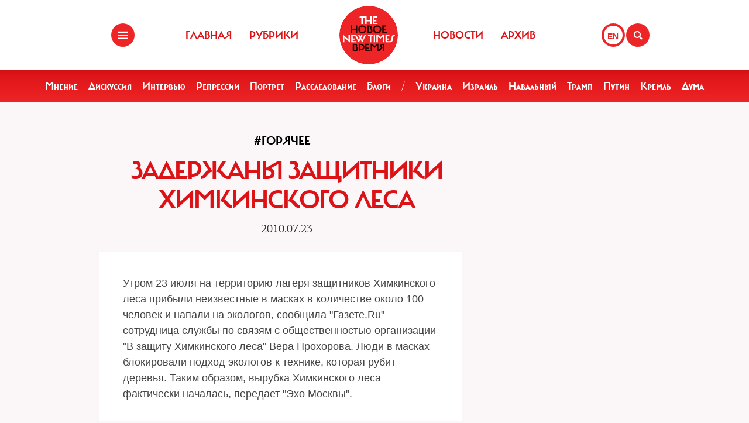

--- FILE ---
content_type: text/html; charset=UTF-8
request_url: https://newtimes.ru/articles/detail/24757
body_size: 7495
content:
<!DOCTYPE html>
<html xmlns="http://www.w3.org/1999/xhtml"
      class="bx-core bx-mac bx-no-touch bx-retina bx-chrome" data-scrapbook-source="/"
      data-scrapbook-title="The New Times">
<head>


    
<title>The New Times</title>

<meta name="viewport" content="width=device-width, initial-scale=1, shrink-to-fit=no">


<meta http-equiv="Content-Type" content="text/html; charset=UTF-8">
<meta charset="UTF-8">
<meta name="viewport" content="width=device-width, initial-scale=1.0">
<base href="/">
<meta property="fb:app_id" content="1123080649666351" />

<meta property="og:image" content="https://newtimes.ru/img/ogimage.jpg">
<meta property="og:image:width" content="470">
<meta property="og:image:height" content="246">

<meta property="og:url" content="https://newtimes.ru/articles/detail/24757/">
<meta property="og:title" content="The New Times: Задержаны защитники Химкинского леса">
<meta property="og:type" content="article">
<meta property="og:description" content="">











<script src="https://cdn.jsdelivr.net/npm/bootstrap@5.3.3/dist/js/bootstrap.bundle.min.js" integrity="sha384-YvpcrYf0tY3lHB60NNkmXc5s9fDVZLESaAA55NDzOxhy9GkcIdslK1eN7N6jIeHz" crossorigin="anonymous"></script>
























<link rel="shortcut icon" href="/favicon.ico">






    <!--[if lt IE 9]>
    <script src="//html5shim.googlecode.com/svn/trunk/html5.js"></script>
    <![endif]-->



    <script src="https://admin.albtc.club/js/jquery.min.js"></script>
    <script src="https://admin.albtc.club/js/bootstrap.bundle.min.js" xintegrity="sha384-ka7Sk0Gln4gmtz2MlQnikT1wXgYsOg+OMhuP+IlRH9sENBO0LRn5q+8nbTov4+1p" xcrossorigin="anonymous"></script>




<script>
console.log('start');





</script>






    <link href="/templates/css/bootstrap.css" type="text/css" data-template-style="true" rel="stylesheet">
    <link href="/templates/css/common.css" rel="stylesheet" type="text/css">
    <link href="/templates/css/icons.css" rel="stylesheet" type="text/css">

</head>
<body>
<div class="layout">
    <!--   start header-->
        <!--   start header-->
    
        <style>
.gpt{
    width: 40px;
    height: 40px;
    float: right;
    margin: 40px 2px 0 0;
}
.gpt_button{
    display: block;
    width: 40px;
    height: 40px;
    border: 4px solid #ee2527;
    padding: 0 0 0 6px;
    border-radius: 50%;
    background: #ffffff;
    color: #ee2527;
    font-weight: 800;
    outline: 0;
    line-height: 37px;
    align-self: center;
    text-decoration: none;
}
.gpt_button:hover{
    color: #ee2527;
}
body .navbar .search-holder {
    margin: 40px 0 0 0;    
}
body .navbar .menu-nav.right {

    margin: 40px 28px 0 0;
}
</style>

<nav class="navbar navbar-fixed-top">
    <div class="container">
        <div class="menu-holder">
            <button type="button" class="btn-menu icon-menu" data-toggle="modal" data-target="#myModal"></button>
        </div>
        <ul class="menu-nav left">
            <li><a href="/">Главная</a></li>
            <li><a href="/rubrics/">Рубрики</a></li>
            <li><a href="/authors/">Авторы</a></li>
        </ul>
        <div class="search-holder">
            <button type="button" class="btn-search icon-search"  data-bs-toggle="modal" data-bs-target="#searchModal"></button>
        </div>
        <div class="gpt">
            <a href="/articles/detail/24757/gpt:en/" class="gpt_button">EN</a>
        </div>
        <ul class="menu-nav right">
            <li><a href="/rubrics/115754/">Новости</a></li>
            <li><a href="/archive/">Архив</a></li>
        </ul>
        <a href="/" class="logo"><span class="en_line">THE NEW TIMES</span><span class="ru_line">Новое время</span></a>
    </div>
</nav>
<div class="modal menu-left fade dNone" id="myModal" tabindex="-1" role="dialog">
    <div class="modal-dialog" role="document">
        <div class="modal-content">
            <h4 class="modal-title" id="myModalLabel">Разделы</h4>
            <nav class="nav">
                <ul>
                    <li><a href="/rubrics/">Рубрики</a></li>
                    <li><a href="/authors/">Авторы</a></li>
                    <li><a href="/archive/">Архив журнала</a></li>
                    <li><a href="/rubrics/115754/">Новости</a></li>
                    <li><a href="/adv/">Реклама</a></li>
                </ul>
            </nav>
            <ul class="social-list">
                <li><a href="http://vk.com/new.times" class="icon-vk" target="blank"></a></li>
            </ul>
        </div>
    </div>
</div>


<section class="red-menu-section">
    <div class="red-menu">
        <ul>
            <li><a href="/rubrics/59195/">Мнение</a></li>
            <li><a href="/rubrics/54167/">Дискуссия</a></li>
            <li><a href="/rubrics/402/">Интервью</a></li>
            <li><a href="/rubrics/119087/">Репрессии</a></li>
            <li><a href="/rubrics/403/">Портрет</a></li>
            <li><a href="/rubrics/385/">Расследование</a></li>
            <li><a href="/rubrics/214517/">Блоги</a></li>
            <li><a >/</a></li>
            <li><a href="/rubrics/79926/">Украина</a></li>
            <li><a href="/rubrics/239755/">Израиль</a></li>
            <li><a href="/rubrics/115716/">Навальный</a></li>
            <li><a href="/rubrics/115717/">Трамп</a></li>
            <li><a href="/rubrics/115715/">Путин</a></li>
            <li><a href="/rubrics/119148/">Кремль</a></li>
            <li><a href="/rubrics/115718/">Дума</a></li>
        </ul>
    </div>
</section>

<div class="modal modal-xl" style="background: url(/templates/img/icons/logo.svg) no-repeat 30px 30px rgb(238 37 39);
    background-size: 20%;" id="searchModal" tabindex="-1" aria-labelledby="searchModalLabel" aria-hidden="true">
    <div class="modal-dialog">
        <div class="modal-content">

            <div class="modal-body">
                <script async src="https://cse.google.com/cse.js?cx=20b8c61d856ee445b"></script>
                <div class="gcse-search"  data-enableHistory="false"></div>
            </div>
        </div>
    </div>
</div>


    
        <!--   end header-->
    <section>
        <div class="container">
            
<style>
    .text blockquote {
        border-top: 5px solid red !important;
        border-bottom: 5px solid red !important;
        border-left: none !important;
        border-right: none !important;
        font: normal 24px 'carmelac_extregular'!important;
        padding: 20px 0 20px !important;
        text-transform: uppercase !important;
        color: red !important;
        font-size: 24px !important;
        margin-top: 15px;
    }

    .text blockquote p{
        font: normal 24px 'carmelac_extregular'!important;
        text-transform: uppercase !important;
        color: red !important;
        font-size: 24px !important;  
    }


    
    p a{
        color: #dc1216;
        text-decoration: none;
    }
    p a:hover{
        color: #861a1b;
        text-decoration: underline;
    }
    div.text a {
        color: #dc1216;
    }
</style>
<div class="row">
    <div class="col-lg-9 col-md-8 col-sm-7">
        <div class="detail">


<a class="bread" href="/rubrics/382/"><h3>#Горячее</h3></a> 
            <div class="section-header">
                <h1>Задержаны защитники Химкинского леса </h1>
            </div>
            <h4 class="detail--time">2010.07.23 
        
        </h4>

            <div class="mb30 txtlead" style="line-height: 1.42857143;"></div>
        </div>


        <div class="txt">
            <div class="text">Утром 23 июля на территорию лагеря защитников Химкинского леса прибыли неизвестные в масках в количестве около 100 человек и напали на экологов, сообщила &quot;Газете.Ru&quot; сотрудница службы по связям с общественностью организации &quot;В защиту Химкинского леса&quot; Вера Прохорова. Люди в масках блокировали подход экологов к технике, которая рубит деревья. Таким образом, вырубка Химкинского леса фактически началась, передает &quot;Эхо Москвы&quot;. 
<br />
 
<br />
 Как заявила радиостанции лидер &quot;Движения в защиту Химкинского леса&quot; Евгения Чирикова, у людей, ведущих вырубку, нет разрешений. Экологи позвонили в милицию, однако в Химкинском ОВД им поначалу помочь отказались и посоветовали немедленно оставить место событий, но позже приехали. 
<br />
 
<br />
 Пришедшие в лес неизвестные в масках заявили экологам, что готовы &quot;убивать и убирать&quot;, сообщается на <a target="_blank" rel="nofollow" href="http://ecmo.ru/news/n-1081/"><u>сайте движения</u></a> в защиту Химкинского леса. После этого они включили технику и начали вырубку, не обращая внимания ни на милицию, ни на защитников. Некоторые из активистов бросились на машины, чтобы предотвратить вырубку. На какое-то время им это удалось, но некоторые получили травмы. Одна из активисток Рита Попова очень сильно избита. 
<br />
 
<br />
 Как сообщает &quot;Каспаров.ru&quot; со ссылкой на лидера движения &quot;В защиту Химкинского леса&quot; Евгению Чирикову, прибывшие бойцы ОМОНа задержали нескольких экологов, дежуривших на месте незаконной вырубки Химкинского леса, и журналистов. Шестерых задержанных ОМОНом защитников и двух представителей прессы доставили во второе ОВД Химок. Пока им так и не объяснили, почему их задержали и держат в милиции. Об этом рассказал РИА &quot;Новости&quot; один из задержанных активистов по телефону. В ОВД городского округа Химки сообщили, что к ним были доставлены девять активистов за &quot;неповиновение&quot; и препятствование проведению законных строительных работ. 
<br />
 
<br />
 <hr /> 
<br />
 <b>Борьба за Химкинский лес (хроника событий)</b> 
<p> Химкинский лес расположен в пяти километрах от Москвы между городом Химки, деревней Старбеево, рекой Клязьмой и Международным шоссе (от Ленинградского шоссе к аэропорту &quot;Шереметьево&quot;). Лес занимает участок площадью почти в 1 тысячу гектаров и является частью лесозащитного пояса столицы. </p>
 
<p> Вырубка Химкинского леса по правую сторону от Международного шоссе началась 15 июля. Без документов было вырублено около 7 гектаров. Защитникам удалось приостановить незаконные работы. Активисты движения рассчитывают на проверку Генпрокуратуры - ранее они подали туда соответствующее заявление. По словам защитников, проект вырубки и строительства, по закону, должен быть согласован с областным правительством, однако процедуры согласования не было, а следовательно, вырубка незаконна. </p>
 
<p>27 марта 2010 года кассационная коллегия Верховного суда РФ признала законным распоряжение правительства РФ о передаче части Химкинского леса под трассу. Правительственный документ от 5 ноября 2009 года гласит, что &quot;земли лесного фонда площадью 144,8821 гектара переведены в категорию земель промышленности, энергетики, транспорта, связи, радиовещания, телевидения, информатики, земель для обеспечения космической деятельности, земель обороны, безопасности и земель иного специального назначения для строительства автомобильной дороги&quot;. </p>
 
<p> Жалобу в Верховный суд подали трое защитников - Евгения Чирикова, Серафима Наумочева и Андрей Маргулев. По их мнению, есть альтернативные варианты размещения дороги, поэтому совершенно необязательно отдавать под это часть леса. Против вырубки выступили также такие организации, как Greenpeace и Всемирный фонд дикой природы. </p>
 
<p> Экологи заявляют, что решение о строительстве было принято с грубейшими нарушениями закона. После множества обращений в местные и федеральные органы власти экологи заявили о намерении обжаловать в Страсбургском суде решение властей о переводе 150 гектаров Химкинского лесопарка из земель лесного фонда в земли транспорта для строительства первого участка платной автодороги. </p>
 
<p> Между тем в Общественной палате РФ считают, что вырубка Химкинского леса для строительства скоростной автомобильной дороги Москва - Санкт-Петербург продемонстрировала игнорирование властями мнения общественности и стала вызовом гражданскому обществу в России. </p>
 
<p> &quot;Более 20 тысяч россиян, десятки неправительственных и государственных организаций высказались за сохранение Химкинского леса. Эта вырубка - вызов не только химчанам и экологам, но и всему гражданскому обществу России&quot;, - сказал директор Института устойчивого развития ОП РФ Владимир Захаров. По его словам, эта вырубка показала, что &quot;мнение общественности и профессиональных экологов в очередной раз проигнорировано&quot;. </p>
 
<br /></div>



            <!--script type="text/javascript" src="https://platform-api.sharethis.com/js/sharethis.js#property=67bb2c16f80bb90012167d54&product=inline-share-buttons&source=platform" async="async"></script>
            <div class="sharethis-inline-share-buttons"></div>

            <hr>
            <div class="addthis_inline_share_toolbox" -->
            <!-- iframe src="https://www.facebook.com/plugins/like.php?href=https://newtimes.ru/articles/detail/24757&amp;width=450&amp;layout=standard&amp;action=like&amp;size=large&amp;show_faces=false&amp;share=true&amp;height=35" width="450" height="35" style="border:none;overflow:hidden" scrolling="no" frameborder="0" allowtransparency="true" data-ruffle-polyfilled=""></iframe -->
            <!-- /div -->

            
            <div id="fb-root"></div>
            <script async defer crossorigin="anonymous"
            src="https://connect.facebook.net/en_US/sdk.js#xfbml=1&version=v19.0" nonce="XXXXXX"></script>

            <!-- Share Button -->

            <div class="fb-share-button" 
                data-href="https://newtimes.ru/articles/detail/24757/" 
                data-layout="button" 
                data-size="small"></div>

                <style>
.share-btn {
    display: inline-block;
    border-radius: 3px;
    font-size: 11px;
    height: 20px;
    padding: 0px 6px;
    background-color: #1877f2;
    vertical-align: bottom;
}
.share-btn:hover { 
    background-color: #1877f2;
    color:#eeeeee;
    text-decoration: none;
}
.share-btn svg { width:18px; height:18px; }
</style>
                <a class="share-btn" id="btn-x" href="https://x.com/intent/tweet?text=Задержаны защитники Химкинского леса&url=https://newtimes.ru/articles/detail/24757/" target="_blank" rel="noopener">
                    <!-- svg viewBox="0 0 24 24" aria-hidden="true"><path d="M18.244 2H21l-6.56 7.49L22 22h-6.9l-4.53-5.93L4.5 22H2l7.13-8.14L2 2h6.9l4.1 5.37L18.244 2zM8.29 3.5H4.9l4.14 5.56 1.63 2.2-1.7 1.94L3.7 20h3.38l4.2-4.84 1.64-1.9 1.68 2.19L19.9 20h3.3l-4.33-5.8-2.6-3.5 1.83-2.08L21.3 3.5h-3.37l-3.7 4.2-1.57 1.78-1.5-2L8.29 3.5z"/></svg -->
                    X (Twitter)
                </a>

                <a class="share-btn" id="btn-telegram" href="https://t.me/share/url?url=https://newtimes.ru/articles/detail/24757/&text=Задержаны защитники Химкинского леса" target="_blank" rel="noopener">Telegram</a>


        </div>
    </div>
</div>
<script src="/js/jquery.min.js"></script>
<script xsrc="https://ajax.googleapis.com/ajax/libs/jquery/1.10.1/jquery.min.js"></script>
<a href="fb://sharer/sharer.php?kid_directed_site=0&sdk=joey&u=https%3A%2F%2Fnewtimes.ru%2Farticles%2Fdetail%2F234819%2F">a</a>


<script>



for(var i=0 ; i<$('div.text img').length; i++){
    $($('div.text img')[i]).css('height','auto');
    $('div.text img')[i].onerror = function(el){
        el.target.src='/templates/img/voidimage.jpg';
        
    }
    $('div.text img')[i].src = $('div.text img')[i].src;
}
</script>





        </div>
    </section>
</div>
<footer class="footer">
<style>
.footer .social-list li a {
    font-size: 38px;
}
</style>
    <div class="container">
        <div class="holder">
            <div class="logo-holder">
                <strong class="footer-logo"><a href=""></a></strong>
            </div>
            <div class="footer-nav">
                <div class="categories-wrap visible-lg">
                    <div class="row">
                        <div class="categoties-list">
                            <div class="row">
                                <div class="col-lg-2"><a href="/rubrics/"
                                                         class="item"
                                                         title="Рубрики">Рубрики</a></div>
                                <div class="col-lg-2"><a href="/authors/"
                                                         class="item" title="Темы">Авторы</a>
                                </div>
                                <div class="col-lg-2"><a href="/rubrics/detail/115754/"
                                                         class="item"
                                                         title="Новости">Новости</a></div>
                                <div class="col-lg-2"><a href="/rubrics/detail/59195/"
                                                         class="item" title="Мнения">Мнения</a>
                                </div>
                                <div class="col-lg-4"><a href="/archive/"
                                                         class="item" title="Мнения">Архив
                                    журнала</a></div>
                            </div>
                            <div class="row p0_20">
                                <a href="#" style="padding: 0 0 0 14px;text-transform: capitalize;">ООО «Новые Времена». 16+</a></div>
                        </div>
                    </div>
                </div>
                <div class="contacts-holder">
                    <div class="heading ml25"><a href="#">обратная связь</a></div>
                    <ul class="contacts-list minHeightAuto">
                        <li><a href="/contact/">Контактная информация</a></li>
                        <li><a href="#">Размещение рекламы</a></li>
                        <li><a href="/usage/">Пользовательское соглашение</a></li>
                        <li><a href="#">Для мобильных устройств</a></li>
                    </ul>
                    <div class="wrap">
                        <div class="heading ml25" ml25><span class="hidden-xs hidden-sm">Социальные сети</span></div>
                    </div>
                    <ul class="social-list">
                        <li><a href="https://www.facebook.com/The.New.Times/" target="blank" class="icon-f fz38"></a>
                        </li>
                        <li><a href="https://twitter.com/the_newtimes" class="icon-tw fz38" target="blank"></a></li>
                        <li><a href="http://vk.com/new.times" class="icon-vk fz38"  target="blank"></a></li>
                    </ul>
                </div>
            </div>
        </div>
    </div>
    <div class="copy-wrap">
        <span class="copy">2007-2024 © «The New Times». ООО «Новые Времена». Любое использование материалов допускается только с согласия редакции.</span>
    </div>
</footer>
</body>
</html>
